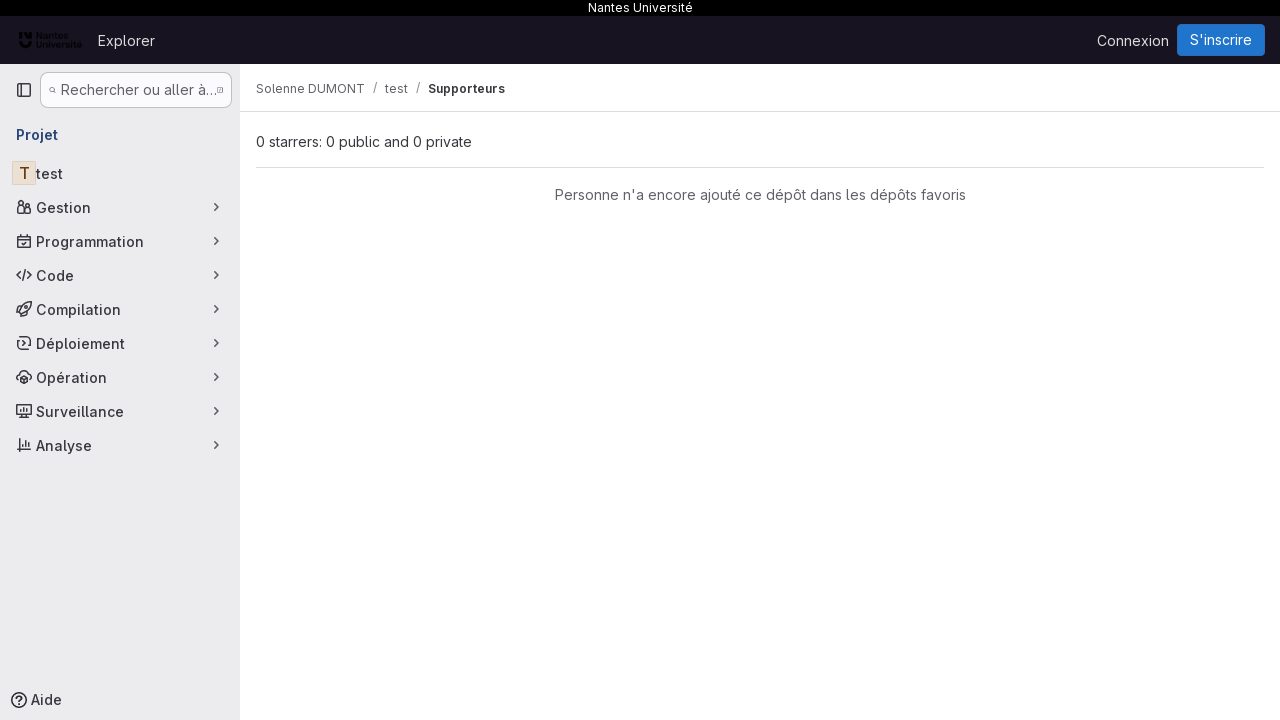

--- FILE ---
content_type: text/css; charset=utf-8
request_url: https://gitlab.univ-nantes.fr/assets/highlight/themes/dark-77ed54f14352adb6ae26be56730f321e0273576f8be6e1f73d1d2ac3ec191a0b.css
body_size: 3377
content:
.code.highlight .hljs-comment{color:var(--color-hljs-comment)}.code.highlight .hljs-link{color:var(--color-hljs-link)}.code.highlight .hljs-meta{color:var(--color-hljs-meta)}.code.highlight .hljs-keyword{color:var(--color-hljs-keyword)}.code.highlight .hljs-type{color:var(--color-hljs-type)}.code.highlight .hljs-attr,.code.highlight .hljs-property{color:var(--color-hljs-attr)}.code.highlight .hljs-built_in{color:var(--color-hljs-builtin)}.code.highlight .hljs-literal{color:var(--color-hljs-literal)}.code.highlight .hljs-title{color:var(--color-hljs-title)}.code.highlight .hljs-title.class_{color:var(--color-hljs-class)}.code.highlight .hljs-title.class_.inherited__{color:var(--color-hljs-variable)}.code.highlight .hljs-title.function_{color:var(--color-hljs-function)}.code.highlight .hljs-tag,.code.highlight .hljs-name{color:var(--color-hljs-tag)}.code.highlight .hljs-number{color:var(--color-hljs-number)}.code.highlight .hljs-subst{color:var(--color-hljs-subst)}.code.highlight .hljs-string,.code.highlight .hljs-section,.code.highlight .hljs-bullet{color:var(--color-hljs-string)}.code.highlight .hljs-symbol{color:var(--color-hljs-symbol)}.code.highlight .hljs-variable{color:var(--color-hljs-variable)}.code.highlight .hljs-variable.language_{color:var(--color-hljs-language)}.code.highlight .hljs-variable.constant_{color:var(--color-hljs-constant)}.code.highlight .hljs-attribute{color:var(--color-hljs-attribute)}.code.highlight .hljs-operator{color:var(--color-hljs-operator)}.code.highlight .hljs-punctuation{color:var(--color-hljs-punctuation)}.code.highlight .hljs-regexp{color:var(--color-hljs-regexp)}.code.highlight .hljs-params{color:var(--color-hljs-params)}.code.highlight .hljs-doctag{color:var(--color-hljs-doctag)}.code.highlight .hljs-selector-tag{color:var(--color-hljs-selector-tag)}.code.highlight .hljs-selector-class{color:var(--color-hljs-selector-class)}.code.highlight .hljs-selector-id{color:var(--color-hljs-selector-id)}.code.highlight .hljs-selector-attr{color:var(--color-hljs-selector-attr)}.code.highlight .hljs-selector-pseudo{color:var(--color-hljs-selector-pseudo)}:root{--color-hljs-comment: #969896;--color-hljs-variable: #b294bb;--color-hljs-link: #de935f;--color-hljs-meta: #969896;--color-hljs-keyword: #b294bb;--color-hljs-type: #f0c674;--color-hljs-attr: #81a2be;--color-hljs-builtin: #c5c8c6;--color-hljs-title: #c5c8c6;--color-hljs-class: #f0c674;--color-hljs-function: #81a2be;--color-hljs-tag: #8abeb7;--color-hljs-number: #de935f;--color-hljs-subst: #c5c8c6;--color-hljs-string: #b5bd68;--color-hljs-symbol: #b5bd68;--color-hljs-variable: #c66;--color-hljs-operator: #8abeb7;--color-hljs-punctuation: #c5c8c6;--color-hljs-regexp: #b5bd68;--color-hljs-constant: #81a2be;--color-hljs-literal: #b294bb;--color-hljs-language: #81a2be;--color-hljs-params: #81a2be;--color-hljs-selector-doctag: #969896;--color-hljs-selector-tag: #8abeb7;--color-hljs-selector-class: #f0c674;--color-hljs-selector-id: #f0c674;--color-hljs-selector-attr: #8abeb7;--color-hljs-selector-pseudo: #8abeb7;--default-diff-color-deletion: #ff3333;--default-diff-color-addition: #288f2a;--diff-addition-color: #233726;--diff-deletion-color: #4b2526}.code.dark,.code.code-syntax-highlight-theme{--code-dark-theme: 1;--code-border-lightness-adjust: 0.1;--diff-expansion-background-color: #626168;--code-empty-background: #28272d;--code-line-number-background-color: #1d1f21;--code-line-number-color: rgba(255, 255, 255, 0.3);--code-line-number-hover-background-color: #493c83;--code-line-number-hover-border-color: #5c47a6;--code-line-number-hover-color: #f4f0ff;--code-old-diff-line-number-background-color: #4b2526;--code-old-diff-line-number-color: #806565;--code-old-diff-sign-color: #806565;--code-old-diff-background-color: #4b2526;--code-old-diff-border-color: #808080;--code-old-diff-color: #806565;--code-old-inline-diff-background-color: rgba(255, 51, 51, 0.25);--code-new-diff-line-number-background-color: #233726;--code-new-diff-line-number-color: #627165;--code-new-diff-sign-color: #627165;--code-new-diff-background-color: #233726;--code-new-diff-border-color: #808080;--code-new-diff-color: #627165;--code-new-inline-diff-background-color: rgba(51, 255, 51, 0.2);--code-meta-diff-background-color: rgba(255, 255, 255, 0.1);--code-meta-diff-color: rgba(255, 255, 255, 0.3);--code-diff-hunk-header-background-color: rgba(255, 255, 255, 0.1);--code-diff-hunk-header-color: rgba(255, 255, 255, 0.3);--code-diff-expand-button-background-color: #626168;--code-diff-expand-button-color: #bfbfc3;--code-diff-expand-button-hover-background-color: #a4a3a8;--code-diff-expand-button-hover-color: #fff;--code-highlighted-line-background-color: #693c14;--code-highlighted-line-border-color: #ab6100}.code.dark.blob-viewer .hljs-title\.class,.code.code-syntax-highlight-theme.blob-viewer .hljs-title\.class{color:#f0c674}.code.dark.blob-viewer .hljs-title\.class\.inherited,.code.code-syntax-highlight-theme.blob-viewer .hljs-title\.class\.inherited{color:#c66}.code.dark.blob-viewer .hljs-variable\.constant,.code.code-syntax-highlight-theme.blob-viewer .hljs-variable\.constant{color:#c66}.code.dark.blob-viewer .hljs-title\.function,.code.code-syntax-highlight-theme.blob-viewer .hljs-title\.function{color:#81a2be}.code.dark .file-line-blame::before,.code.code-syntax-highlight-theme .file-line-blame::before{visibility:hidden;align-self:center;margin-right:.125rem;width:1rem;height:1rem;background-color:rgba(255,255,255,.3);-webkit-mask-image:url(/assets/icons-stacked-3c6c2dacd23a85164de85636b5e27982694edd2f92e2e05e5513e47de264eb8c.svg#git);mask-image:url(/assets/icons-stacked-3c6c2dacd23a85164de85636b5e27982694edd2f92e2e05e5513e47de264eb8c.svg#git);-webkit-mask-repeat:no-repeat;mask-repeat:no-repeat;-webkit-mask-size:cover;mask-size:cover;-webkit-mask-position:center;mask-position:center;content:""}.code.dark .file-line-blame:hover::before,.code.code-syntax-highlight-theme .file-line-blame:hover::before{background-color:rgba(255,255,255,.6)}.code.dark .line-links:hover,.code.dark .line-links:focus-within,.code.code-syntax-highlight-theme .line-links:hover,.code.code-syntax-highlight-theme .line-links:focus-within{background-color:#050606}.code.dark .line-numbers,.code.dark .diff-line-num,.code.dark .code-search-line,.code.code-syntax-highlight-theme .line-numbers,.code.code-syntax-highlight-theme .diff-line-num,.code.code-syntax-highlight-theme .code-search-line{background-color:#1d1f21}.code.dark .diff-line-num,.code.dark .diff-line-num a,.code.code-syntax-highlight-theme .diff-line-num,.code.code-syntax-highlight-theme .diff-line-num a{color:rgba(255,255,255,.3)}.code.dark pre.code,.code.dark .diff-line-num,.code.code-syntax-highlight-theme pre.code,.code.code-syntax-highlight-theme .diff-line-num{border-color:#666}.code.dark,.code.dark pre.code,.code.dark .line_holder .line_content,.code.code-syntax-highlight-theme,.code.code-syntax-highlight-theme pre.code,.code.code-syntax-highlight-theme .line_holder .line_content{--code-background: #1d1f21;background-color:#1d1f21;color:#c5c8c6}.code.dark .diff-line-expand-button,.code.code-syntax-highlight-theme .diff-line-expand-button{background-color:#626168;color:#bfbfc3}.code.dark .diff-line-expand-button:hover,.code.code-syntax-highlight-theme .diff-line-expand-button:hover{background-color:#a4a3a8;color:#fff}.code.dark .diff-grid-row.line_holder.diff-tr .diff-td.commented:not(.hll),.code.code-syntax-highlight-theme .diff-grid-row.line_holder.diff-tr .diff-td.commented:not(.hll){--highlight-border-color: #2f68b4;background-color:#213454}.code.dark .line_holder.match .line_content,.code.dark .line_holder.old-nonewline .line_content,.code.dark .line_holder.new-nonewline .line_content,.code.code-syntax-highlight-theme .line_holder.match .line_content,.code.code-syntax-highlight-theme .line_holder.old-nonewline .line_content,.code.code-syntax-highlight-theme .line_holder.new-nonewline .line_content{color:rgba(255,255,255,.3);background:rgba(255,255,255,.1)}.code.dark .line_holder .diff-td.diff-line-num.hll,.code.dark .line_holder .diff-td.line-coverage.hll,.code.dark .line_holder .diff-td.line-inline-findings.hll,.code.dark .line_holder .diff-td.line_content.hll,.code.dark .line_holder td.diff-line-num.hll,.code.dark .line_holder td.line-coverage.hll,.code.dark .line_holder td.line_content.hll,.code.code-syntax-highlight-theme .line_holder .diff-td.diff-line-num.hll,.code.code-syntax-highlight-theme .line_holder .diff-td.line-coverage.hll,.code.code-syntax-highlight-theme .line_holder .diff-td.line-inline-findings.hll,.code.code-syntax-highlight-theme .line_holder .diff-td.line_content.hll,.code.code-syntax-highlight-theme .line_holder td.diff-line-num.hll,.code.code-syntax-highlight-theme .line_holder td.line-coverage.hll,.code.code-syntax-highlight-theme .line_holder td.line_content.hll{--highlight-border-color: #ab6100;background-color:#693c14}.code.dark .line_holder .line-coverage,.code.code-syntax-highlight-theme .line_holder .line-coverage{transition:border-left .1s ease-out}.code.dark .line_holder .line-coverage.coverage,.code.code-syntax-highlight-theme .line_holder .line-coverage.coverage{border-left:2px solid #b3e841}.code.dark .line_holder .line-coverage.no-coverage,.code.code-syntax-highlight-theme .line_holder .line-coverage.no-coverage{border-left:4px solid #ff4f33}.code.dark .line_holder .diff-line-num.new,.code.dark .line_holder .line-coverage.new,.code.dark .line_holder .line-inline-findings.new,.code.dark .line_holder .line_content.new,.code.dark .line_holder .diff-line-num.new-nomappinginraw,.code.dark .line_holder .line-coverage.new-nomappinginraw,.code.dark .line_holder .line-inline-findings.new-nomappinginraw,.code.dark .line_holder .line_content.new-nomappinginraw,.code.code-syntax-highlight-theme .line_holder .diff-line-num.new,.code.code-syntax-highlight-theme .line_holder .line-coverage.new,.code.code-syntax-highlight-theme .line_holder .line-inline-findings.new,.code.code-syntax-highlight-theme .line_holder .line_content.new,.code.code-syntax-highlight-theme .line_holder .diff-line-num.new-nomappinginraw,.code.code-syntax-highlight-theme .line_holder .line-coverage.new-nomappinginraw,.code.code-syntax-highlight-theme .line_holder .line-inline-findings.new-nomappinginraw,.code.code-syntax-highlight-theme .line_holder .line_content.new-nomappinginraw{background:#233726}.code.dark .line_holder .diff-line-num.new.line_content span.idiff,.code.dark .line_holder .line-coverage.new.line_content span.idiff,.code.dark .line_holder .line-inline-findings.new.line_content span.idiff,.code.dark .line_holder .line_content.new.line_content span.idiff,.code.dark .line_holder .diff-line-num.new-nomappinginraw.line_content span.idiff,.code.dark .line_holder .line-coverage.new-nomappinginraw.line_content span.idiff,.code.dark .line_holder .line-inline-findings.new-nomappinginraw.line_content span.idiff,.code.dark .line_holder .line_content.new-nomappinginraw.line_content span.idiff,.code.code-syntax-highlight-theme .line_holder .diff-line-num.new.line_content span.idiff,.code.code-syntax-highlight-theme .line_holder .line-coverage.new.line_content span.idiff,.code.code-syntax-highlight-theme .line_holder .line-inline-findings.new.line_content span.idiff,.code.code-syntax-highlight-theme .line_holder .line_content.new.line_content span.idiff,.code.code-syntax-highlight-theme .line_holder .diff-line-num.new-nomappinginraw.line_content span.idiff,.code.code-syntax-highlight-theme .line_holder .line-coverage.new-nomappinginraw.line_content span.idiff,.code.code-syntax-highlight-theme .line_holder .line-inline-findings.new-nomappinginraw.line_content span.idiff,.code.code-syntax-highlight-theme .line_holder .line_content.new-nomappinginraw.line_content span.idiff{background:rgba(51,255,51,.2)}.code.dark .line_holder .diff-line-num.new::before,.code.dark .line_holder .diff-line-num.new a,.code.dark .line_holder .line-coverage.new::before,.code.dark .line_holder .line-coverage.new a,.code.dark .line_holder .line-inline-findings.new::before,.code.dark .line_holder .line-inline-findings.new a,.code.dark .line_holder .line_content.new::before,.code.dark .line_holder .line_content.new a,.code.dark .line_holder .diff-line-num.new-nomappinginraw::before,.code.dark .line_holder .diff-line-num.new-nomappinginraw a,.code.dark .line_holder .line-coverage.new-nomappinginraw::before,.code.dark .line_holder .line-coverage.new-nomappinginraw a,.code.dark .line_holder .line-inline-findings.new-nomappinginraw::before,.code.dark .line_holder .line-inline-findings.new-nomappinginraw a,.code.dark .line_holder .line_content.new-nomappinginraw::before,.code.dark .line_holder .line_content.new-nomappinginraw a,.code.code-syntax-highlight-theme .line_holder .diff-line-num.new::before,.code.code-syntax-highlight-theme .line_holder .diff-line-num.new a,.code.code-syntax-highlight-theme .line_holder .line-coverage.new::before,.code.code-syntax-highlight-theme .line_holder .line-coverage.new a,.code.code-syntax-highlight-theme .line_holder .line-inline-findings.new::before,.code.code-syntax-highlight-theme .line_holder .line-inline-findings.new a,.code.code-syntax-highlight-theme .line_holder .line_content.new::before,.code.code-syntax-highlight-theme .line_holder .line_content.new a,.code.code-syntax-highlight-theme .line_holder .diff-line-num.new-nomappinginraw::before,.code.code-syntax-highlight-theme .line_holder .diff-line-num.new-nomappinginraw a,.code.code-syntax-highlight-theme .line_holder .line-coverage.new-nomappinginraw::before,.code.code-syntax-highlight-theme .line_holder .line-coverage.new-nomappinginraw a,.code.code-syntax-highlight-theme .line_holder .line-inline-findings.new-nomappinginraw::before,.code.code-syntax-highlight-theme .line_holder .line-inline-findings.new-nomappinginraw a,.code.code-syntax-highlight-theme .line_holder .line_content.new-nomappinginraw::before,.code.code-syntax-highlight-theme .line_holder .line_content.new-nomappinginraw a{color:#627165}.code.dark .line_holder .diff-line-num.old,.code.dark .line_holder .line-coverage.old,.code.dark .line_holder .line-inline-findings.old,.code.dark .line_holder .line_content.old,.code.dark .line_holder .diff-line-num.old-nomappinginraw,.code.dark .line_holder .line-coverage.old-nomappinginraw,.code.dark .line_holder .line-inline-findings.old-nomappinginraw,.code.dark .line_holder .line_content.old-nomappinginraw,.code.code-syntax-highlight-theme .line_holder .diff-line-num.old,.code.code-syntax-highlight-theme .line_holder .line-coverage.old,.code.code-syntax-highlight-theme .line_holder .line-inline-findings.old,.code.code-syntax-highlight-theme .line_holder .line_content.old,.code.code-syntax-highlight-theme .line_holder .diff-line-num.old-nomappinginraw,.code.code-syntax-highlight-theme .line_holder .line-coverage.old-nomappinginraw,.code.code-syntax-highlight-theme .line_holder .line-inline-findings.old-nomappinginraw,.code.code-syntax-highlight-theme .line_holder .line_content.old-nomappinginraw{background:#4b2526}.code.dark .line_holder .diff-line-num.old.line_content span.idiff,.code.dark .line_holder .line-coverage.old.line_content span.idiff,.code.dark .line_holder .line-inline-findings.old.line_content span.idiff,.code.dark .line_holder .line_content.old.line_content span.idiff,.code.dark .line_holder .diff-line-num.old-nomappinginraw.line_content span.idiff,.code.dark .line_holder .line-coverage.old-nomappinginraw.line_content span.idiff,.code.dark .line_holder .line-inline-findings.old-nomappinginraw.line_content span.idiff,.code.dark .line_holder .line_content.old-nomappinginraw.line_content span.idiff,.code.code-syntax-highlight-theme .line_holder .diff-line-num.old.line_content span.idiff,.code.code-syntax-highlight-theme .line_holder .line-coverage.old.line_content span.idiff,.code.code-syntax-highlight-theme .line_holder .line-inline-findings.old.line_content span.idiff,.code.code-syntax-highlight-theme .line_holder .line_content.old.line_content span.idiff,.code.code-syntax-highlight-theme .line_holder .diff-line-num.old-nomappinginraw.line_content span.idiff,.code.code-syntax-highlight-theme .line_holder .line-coverage.old-nomappinginraw.line_content span.idiff,.code.code-syntax-highlight-theme .line_holder .line-inline-findings.old-nomappinginraw.line_content span.idiff,.code.code-syntax-highlight-theme .line_holder .line_content.old-nomappinginraw.line_content span.idiff{background:rgba(255,51,51,.25)}.code.dark .line_holder .diff-line-num.old::before,.code.dark .line_holder .diff-line-num.old a,.code.dark .line_holder .line-coverage.old::before,.code.dark .line_holder .line-coverage.old a,.code.dark .line_holder .line-inline-findings.old::before,.code.dark .line_holder .line-inline-findings.old a,.code.dark .line_holder .line_content.old::before,.code.dark .line_holder .line_content.old a,.code.dark .line_holder .diff-line-num.old-nomappinginraw::before,.code.dark .line_holder .diff-line-num.old-nomappinginraw a,.code.dark .line_holder .line-coverage.old-nomappinginraw::before,.code.dark .line_holder .line-coverage.old-nomappinginraw a,.code.dark .line_holder .line-inline-findings.old-nomappinginraw::before,.code.dark .line_holder .line-inline-findings.old-nomappinginraw a,.code.dark .line_holder .line_content.old-nomappinginraw::before,.code.dark .line_holder .line_content.old-nomappinginraw a,.code.code-syntax-highlight-theme .line_holder .diff-line-num.old::before,.code.code-syntax-highlight-theme .line_holder .diff-line-num.old a,.code.code-syntax-highlight-theme .line_holder .line-coverage.old::before,.code.code-syntax-highlight-theme .line_holder .line-coverage.old a,.code.code-syntax-highlight-theme .line_holder .line-inline-findings.old::before,.code.code-syntax-highlight-theme .line_holder .line-inline-findings.old a,.code.code-syntax-highlight-theme .line_holder .line_content.old::before,.code.code-syntax-highlight-theme .line_holder .line_content.old a,.code.code-syntax-highlight-theme .line_holder .diff-line-num.old-nomappinginraw::before,.code.code-syntax-highlight-theme .line_holder .diff-line-num.old-nomappinginraw a,.code.code-syntax-highlight-theme .line_holder .line-coverage.old-nomappinginraw::before,.code.code-syntax-highlight-theme .line_holder .line-coverage.old-nomappinginraw a,.code.code-syntax-highlight-theme .line_holder .line-inline-findings.old-nomappinginraw::before,.code.code-syntax-highlight-theme .line_holder .line-inline-findings.old-nomappinginraw a,.code.code-syntax-highlight-theme .line_holder .line_content.old-nomappinginraw::before,.code.code-syntax-highlight-theme .line_holder .line_content.old-nomappinginraw a{color:#806565}.code.dark .line_holder:not(.match) .diff-grid-left:hover .diff-line-num:not(.empty-cell),.code.dark .line_holder:not(.match) .diff-grid-right:hover .diff-line-num:not(.empty-cell),.code.dark .line_holder.code-search-line:hover .diff-line-num:not(.empty-cell),.code.code-syntax-highlight-theme .line_holder:not(.match) .diff-grid-left:hover .diff-line-num:not(.empty-cell),.code.code-syntax-highlight-theme .line_holder:not(.match) .diff-grid-right:hover .diff-line-num:not(.empty-cell),.code.code-syntax-highlight-theme .line_holder.code-search-line:hover .diff-line-num:not(.empty-cell){background-color:#493c83;border-color:#ac93e6}.code.dark .line_holder:not(.match) .diff-grid-left:hover .diff-line-num:not(.empty-cell) a,.code.dark .line_holder:not(.match) .diff-grid-right:hover .diff-line-num:not(.empty-cell) a,.code.dark .line_holder.code-search-line:hover .diff-line-num:not(.empty-cell) a,.code.code-syntax-highlight-theme .line_holder:not(.match) .diff-grid-left:hover .diff-line-num:not(.empty-cell) a,.code.code-syntax-highlight-theme .line_holder:not(.match) .diff-grid-right:hover .diff-line-num:not(.empty-cell) a,.code.code-syntax-highlight-theme .line_holder.code-search-line:hover .diff-line-num:not(.empty-cell) a{color:#f4f0ff}.code.dark .line_holder .diff-line-num.is-over,.code.dark .line_holder .diff-line-num.hll:not(.empty-cell).is-over,.code.code-syntax-highlight-theme .line_holder .diff-line-num.is-over,.code.code-syntax-highlight-theme .line_holder .diff-line-num.hll:not(.empty-cell).is-over{background-color:#493c83;border-color:#ac93e6}.code.dark .line_holder .diff-line-num.is-over a,.code.dark .line_holder .diff-line-num.hll:not(.empty-cell).is-over a,.code.code-syntax-highlight-theme .line_holder .diff-line-num.is-over a,.code.code-syntax-highlight-theme .line_holder .diff-line-num.hll:not(.empty-cell).is-over a{color:#f4f0ff}.code.dark .line_holder .line_content.match,.code.code-syntax-highlight-theme .line_holder .line_content.match{color:rgba(255,255,255,.3);background:rgba(255,255,255,.1)}.code.dark .line_holder:not(.diff-expanded)+.diff-expanded>.diff-line-num,.code.dark .line_holder:not(.diff-expanded)+.diff-expanded>.line-coverage,.code.dark .line_holder:not(.diff-expanded)+.diff-expanded>.line_content,.code.dark .line_holder.diff-expanded+.line_holder:not(.diff-expanded)>.diff-line-num,.code.dark .line_holder.diff-expanded+.line_holder:not(.diff-expanded)>.line-coverage,.code.dark .line_holder.diff-expanded+.line_holder:not(.diff-expanded)>.line_content,.code.code-syntax-highlight-theme .line_holder:not(.diff-expanded)+.diff-expanded>.diff-line-num,.code.code-syntax-highlight-theme .line_holder:not(.diff-expanded)+.diff-expanded>.line-coverage,.code.code-syntax-highlight-theme .line_holder:not(.diff-expanded)+.diff-expanded>.line_content,.code.code-syntax-highlight-theme .line_holder.diff-expanded+.line_holder:not(.diff-expanded)>.diff-line-num,.code.code-syntax-highlight-theme .line_holder.diff-expanded+.line_holder:not(.diff-expanded)>.line-coverage,.code.code-syntax-highlight-theme .line_holder.diff-expanded+.line_holder:not(.diff-expanded)>.line_content{border-top:1px solid #050506}.code.dark .line_holder.diff-expanded>.diff-line-num,.code.dark .line_holder.diff-expanded>.line-coverage,.code.dark .line_holder.diff-expanded>.line_content,.code.code-syntax-highlight-theme .line_holder.diff-expanded>.diff-line-num,.code.code-syntax-highlight-theme .line_holder.diff-expanded>.line-coverage,.code.code-syntax-highlight-theme .line_holder.diff-expanded>.line_content{background:#3e3e3e;border-color:#3e3e3e}.code.dark .diff-line-num.conflict_marker_our,.code.dark .diff-line-num.conflict_our,.code.code-syntax-highlight-theme .diff-line-num.conflict_marker_our,.code.code-syntax-highlight-theme .diff-line-num.conflict_our{background-color:rgba(51,255,51,.2);border-color:rgba(51,255,51,.2)}.code.dark .diff-line-num.conflict_marker_their,.code.dark .diff-line-num.conflict_their,.code.code-syntax-highlight-theme .diff-line-num.conflict_marker_their,.code.code-syntax-highlight-theme .diff-line-num.conflict_their{background-color:rgba(40,120,201,.4);border-color:rgba(40,120,201,.4)}.code.dark .line_holder .line_content,.code.dark .line_holder .line-coverage,.code.code-syntax-highlight-theme .line_holder .line_content,.code.code-syntax-highlight-theme .line_holder .line-coverage{position:relative}.code.dark .line_holder .line_content.conflict_marker_our,.code.dark .line_holder .line-coverage.conflict_marker_our,.code.code-syntax-highlight-theme .line_holder .line_content.conflict_marker_our,.code.code-syntax-highlight-theme .line_holder .line-coverage.conflict_marker_our{background-color:rgba(51,255,51,.2);border-color:rgba(51,255,51,.2)}.code.dark .line_holder .line_content.conflict_marker_their,.code.dark .line_holder .line-coverage.conflict_marker_their,.code.code-syntax-highlight-theme .line_holder .line_content.conflict_marker_their,.code.code-syntax-highlight-theme .line_holder .line-coverage.conflict_marker_their{background-color:rgba(40,120,201,.4);border-color:rgba(40,120,201,.4)}.code.dark .line_holder .line_content.conflict_our,.code.dark .line_holder .line-coverage.conflict_our,.code.code-syntax-highlight-theme .line_holder .line_content.conflict_our,.code.code-syntax-highlight-theme .line_holder .line-coverage.conflict_our{background-color:rgba(51,255,51,.1);border-color:rgba(51,255,51,.1)}.code.dark .line_holder .line_content.conflict_their,.code.dark .line_holder .line-coverage.conflict_their,.code.code-syntax-highlight-theme .line_holder .line_content.conflict_their,.code.code-syntax-highlight-theme .line_holder .line-coverage.conflict_their{background-color:rgba(40,120,201,.3);border-color:rgba(40,120,201,.3)}.code.dark pre .hll,.code.code-syntax-highlight-theme pre .hll{background-color:#373b41 !important}.code.dark pre.dark code .selected-inline-section-marker,.code.code-syntax-highlight-theme pre.dark code .selected-inline-section-marker{background:#1d3043 !important}.code.dark pre.dark code .inline-section-marker,.code.code-syntax-highlight-theme pre.dark code .inline-section-marker{background:#373b41}.code.dark .file-holder div.code.dark .selected-inline-number-mark,.code.code-syntax-highlight-theme .file-holder div.code.dark .selected-inline-number-mark{color:#bfbfc3}.code.dark .file-holder div.code.dark .unselected-inline-number-mark,.code.code-syntax-highlight-theme .file-holder div.code.dark .unselected-inline-number-mark{color:#626168}.code.dark span.highlight_word,.code.code-syntax-highlight-theme span.highlight_word{background-color:#ffe792 !important;color:#050506 !important}.code.dark .line a,.code.code-syntax-highlight-theme .line a{color:#81a2be}.code.dark .hll,.code.code-syntax-highlight-theme .hll{background-color:#373b41}.code.dark .c,.code.code-syntax-highlight-theme .c{color:#969896}.code.dark .err,.code.code-syntax-highlight-theme .err{color:#c66}.code.dark .k,.code.code-syntax-highlight-theme .k{color:#b294bb}.code.dark .l,.code.code-syntax-highlight-theme .l{color:#de935f}.code.dark .n,.code.code-syntax-highlight-theme .n{color:#c5c8c6}.code.dark .o,.code.code-syntax-highlight-theme .o{color:#8abeb7}.code.dark .p,.code.code-syntax-highlight-theme .p{color:#c5c8c6}.code.dark .cm,.code.code-syntax-highlight-theme .cm{color:#969896}.code.dark .cp,.code.code-syntax-highlight-theme .cp{color:#969896}.code.dark .c1,.code.code-syntax-highlight-theme .c1{color:#969896}.code.dark .cs,.code.code-syntax-highlight-theme .cs{color:#969896}.code.dark .cd,.code.code-syntax-highlight-theme .cd{color:#969896}.code.dark .gd,.code.code-syntax-highlight-theme .gd{color:#c66}.code.dark .ge,.code.code-syntax-highlight-theme .ge{font-style:italic}.code.dark .gh,.code.code-syntax-highlight-theme .gh{color:#8abeb7;font-weight:600}.code.dark .gi,.code.code-syntax-highlight-theme .gi{color:#b5bd68}.code.dark .gp,.code.code-syntax-highlight-theme .gp{color:#969896;font-weight:600}.code.dark .gs,.code.code-syntax-highlight-theme .gs{font-weight:600}.code.dark .gu,.code.code-syntax-highlight-theme .gu{color:#8abeb7;font-weight:600}.code.dark .kc,.code.code-syntax-highlight-theme .kc{color:#b294bb}.code.dark .kd,.code.code-syntax-highlight-theme .kd{color:#b294bb}.code.dark .kn,.code.code-syntax-highlight-theme .kn{color:#8abeb7}.code.dark .kp,.code.code-syntax-highlight-theme .kp{color:#b294bb}.code.dark .kr,.code.code-syntax-highlight-theme .kr{color:#b294bb}.code.dark .kt,.code.code-syntax-highlight-theme .kt{color:#f0c674}.code.dark .ld,.code.code-syntax-highlight-theme .ld{color:#b5bd68}.code.dark .m,.code.code-syntax-highlight-theme .m{color:#de935f}.code.dark .s,.code.code-syntax-highlight-theme .s{color:#b5bd68}.code.dark .na,.code.code-syntax-highlight-theme .na{color:#81a2be}.code.dark .nb,.code.code-syntax-highlight-theme .nb{color:#c5c8c6}.code.dark .nc,.code.code-syntax-highlight-theme .nc{color:#f0c674}.code.dark .no,.code.code-syntax-highlight-theme .no{color:#c66}.code.dark .nd,.code.code-syntax-highlight-theme .nd{color:#8abeb7}.code.dark .ni,.code.code-syntax-highlight-theme .ni{color:#c5c8c6}.code.dark .ne,.code.code-syntax-highlight-theme .ne{color:#c66}.code.dark .nf,.code.code-syntax-highlight-theme .nf{color:#81a2be}.code.dark .nl,.code.code-syntax-highlight-theme .nl{color:#c5c8c6}.code.dark .nn,.code.code-syntax-highlight-theme .nn{color:#f0c674}.code.dark .nx,.code.code-syntax-highlight-theme .nx{color:#81a2be}.code.dark .py,.code.code-syntax-highlight-theme .py{color:#c5c8c6}.code.dark .nt,.code.code-syntax-highlight-theme .nt{color:#8abeb7}.code.dark .nv,.code.code-syntax-highlight-theme .nv{color:#c66}.code.dark .ow,.code.code-syntax-highlight-theme .ow{color:#8abeb7}.code.dark .w,.code.code-syntax-highlight-theme .w{color:#c5c8c6}.code.dark .mf,.code.code-syntax-highlight-theme .mf{color:#de935f}.code.dark .mh,.code.code-syntax-highlight-theme .mh{color:#de935f}.code.dark .mi,.code.code-syntax-highlight-theme .mi{color:#de935f}.code.dark .mo,.code.code-syntax-highlight-theme .mo{color:#de935f}.code.dark .sb,.code.code-syntax-highlight-theme .sb{color:#b5bd68}.code.dark .sc,.code.code-syntax-highlight-theme .sc{color:#c5c8c6}.code.dark .sd,.code.code-syntax-highlight-theme .sd{color:#969896}.code.dark .s2,.code.code-syntax-highlight-theme .s2{color:#b5bd68}.code.dark .se,.code.code-syntax-highlight-theme .se{color:#de935f}.code.dark .sh,.code.code-syntax-highlight-theme .sh{color:#b5bd68}.code.dark .si,.code.code-syntax-highlight-theme .si{color:#de935f}.code.dark .sx,.code.code-syntax-highlight-theme .sx{color:#b5bd68}.code.dark .sr,.code.code-syntax-highlight-theme .sr{color:#b5bd68}.code.dark .s1,.code.code-syntax-highlight-theme .s1{color:#b5bd68}.code.dark .ss,.code.code-syntax-highlight-theme .ss{color:#b5bd68}.code.dark .bp,.code.code-syntax-highlight-theme .bp{color:#c5c8c6}.code.dark .vc,.code.code-syntax-highlight-theme .vc{color:#c66}.code.dark .vg,.code.code-syntax-highlight-theme .vg{color:#c66}.code.dark .vi,.code.code-syntax-highlight-theme .vi{color:#c66}.code.dark .il,.code.code-syntax-highlight-theme .il{color:#de935f}#conflicts .header.line_content.origin,#conflicts .diff-line-num.origin{background-color:rgba(40,120,201,.4);border-color:rgba(40,120,201,.4)}#conflicts .header.line_content.origin.selected,#conflicts .diff-line-num.origin.selected{background-color:rgba(40,120,201,.6);border-color:rgba(40,120,201,.6)}#conflicts .header.line_content.origin.unselected,#conflicts .diff-line-num.origin.unselected{background-color:rgba(255,255,255,.25);border-color:rgba(255,255,255,.25)}#conflicts .header.line_content.head,#conflicts .diff-line-num.head{background-color:rgba(51,255,51,.2);border-color:rgba(51,255,51,.2)}#conflicts .header.line_content.head.selected,#conflicts .diff-line-num.head.selected{background-color:rgba(51,255,51,.33);border-color:rgba(51,255,51,.33)}#conflicts .header.line_content.head.unselected,#conflicts .diff-line-num.head.unselected{background-color:rgba(255,255,255,.25);border-color:rgba(255,255,255,.25)}#conflicts .line_content.origin{background-color:rgba(40,120,201,.3)}#conflicts .line_content.origin.selected{background-color:rgba(40,120,201,.4)}#conflicts .line_content.origin.unselected{background-color:rgba(255,255,255,.1)}#conflicts .line_content.head{background-color:rgba(51,255,51,.1)}#conflicts .line_content.head.selected{background-color:rgba(51,255,51,.2)}#conflicts .line_content.head.unselected{background-color:rgba(255,255,255,.1)}
